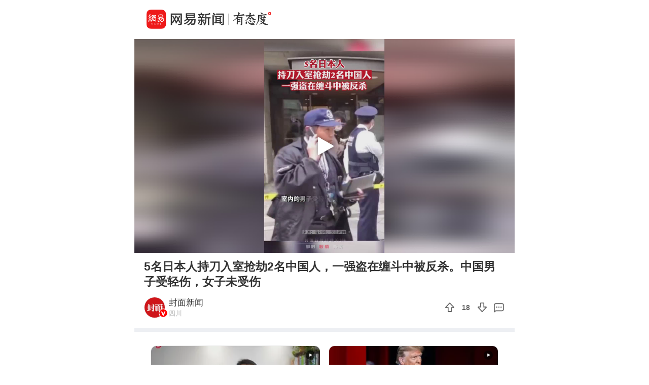

--- FILE ---
content_type: text/html; charset=utf-8
request_url: https://c.m.163.com/news/v/VSVGG9HH9.html
body_size: 5087
content:
<!DOCTYPE html><html data-id="VSVGG9HH9" data-ptime="2023-03-22 11:25:09" data-category="社会/国际" data-board="video_bbs" data-reply="SVGG9HH9050835RB" data-count="0" data-hidead="false" data-tid="T1486536858294" data-paid-type="undefined" data-cid=""><head><meta charset="UTF-8"><title>5名日本人持刀入室抢劫2名中国人，一强盗在缠斗中被反杀。中国男子受轻伤，女子未受伤</title><link rel="dns-prefetch" href="//static.ws.126.net/"><link rel="dns-prefetch" href="//nimg.ws.126.net/"><meta id="viewport" name="viewport" content="width=device-width,initial-scale=1,minimum-scale=1,maximum-scale=1,viewport-fit=cover"><meta name="keywords" content="5名日本人持刀入室抢劫2名中国人，一强盗在缠斗中被反杀。中国男子受轻伤，女子未受伤"><meta name="description" content="5名日本人持刀入室抢劫2名中国人，一强盗在缠斗中被反杀。中国男子受轻伤，女子未受伤"><meta name="format-detection" content="telephone=no"><link rel="canonical" href="//c.m.163.com/news/v/VSVGG9HH9.html"><!-- 根据isTest做搜索引擎防收录 --> <meta property="og:image" content="//static.ws.126.net/163/frontend/images/logo-netease-72.png"><link rel="apple-touch-icon" sizes="144x144" href="//static.ws.126.net/163/frontend/images/logo-netease-144.png"><link rel="apple-touch-icon" sizes="57x57" href="//static.ws.126.net/163/frontend/images/logo-netease-57.png"><link rel="apple-touch-icon" sizes="72x72" href="//static.ws.126.net/163/frontend/images/logo-netease-72.png"><link rel="apple-touch-icon" sizes="114x114" href="//static.ws.126.net/163/frontend/images/logo-netease-114.png"><script type="text/javascript">!function(){var o=[{test:/163\.com$/i,domain:"163"},{test:/baidu\.com$/i,domain:"baidu"},{test:/sm\.cn$/i,domain:"sm"},{test:/sogou\.com$/i,domain:"sogou"},{test:/so\.com$/i,domain:"360"},{test:/google/i,domain:"google"},{test:/bing/i,domain:"bing"},{test:/weibo/i,domain:"weibo"},{test:/toutiao/i,domain:"toutiao"}],i=document.referrer,t="",e="";if(i){var n=i.match(/^([hH][tT]{2}[pP]:\/\/|[hH][tT]{2}[pP][sS]:\/\/)([^\/]+).*?/);t=n&&n[2]?n[2]:t}if(t){e=t;for(var r,a=0;a<o.length;a++)if((r=o[a]).test.test(t)){e=r.domain;break}}!e&&i&&(e="other"),window._REFER_VAL=e;var s,c,m,w,d,h="https:";if(window.location.protocol!=h){var l=window.location.host,f=window.location.pathname,u=window.location.search,g=window.location.hash;if("c.m.163.com"!==l)return;var p=h+"//"+l+f+(u=(u=function(o,i){if(o){var t=o.substr(1).split("&");if(0<t.length){for(var e=[],n=0,r=t.length;n<r;n++){var a=t[n];-1===i.indexOf(a.split("=")[0])&&e.push(a)}o="?"+e.join("&")}}return o}(u,["referFrom","isFromOtherWeb"]))?u+(1===u.length?"":"&")+"referFrom="+e:"?referFrom="+e)+g;window.location.replace(p)}else{var v=(m=s||window.location.search,w=c||window.location.hash,d=function(o,i){var n={};return o?(o.replace(i,function(o,i,t,e){n[i]=e}),n):null},{search:d(m,new RegExp("([^?=&]+)(=([^&]*))?","g"))||{},hash:d(w,new RegExp("([^#=&]+)(=([^&]*))?","g"))||{}}).search.referFrom;/referFrom/.test(window.location.search)&&"163"==e&&(window._REFER_VAL=v||"")}}()</script><script>!function(){if(-1!==window.location.pathname.indexOf("/developer/")){document.write('<script src="//static.ws.126.net/163/frontend/libs/eruda.js" crossorigin="anonymous"><\/script>'),document.write("<script>eruda.init();<\/script>")}}()</script><!-- 探测页面是否正常 --><!-- BjopMonitoring --><script>!function(e,t){var i=e.documentElement,n="orientationchange"in window?"orientationchange":"resize",a=navigator.userAgent.match(/iphone|ipad|ipod/i),d=function(){var e=i.clientWidth,t=i.clientHeight;e&&(750<=e&&(e=750),/\/(?:a(?:rticle)?|v(?:ideo)?)\//.test(location.href)&&450<=e&&(e=450),i.style.fontSize=e/750*100+"px",i.dataset.percent=e/750*100,i.dataset.width=e,i.dataset.height=t)};d(),!a&&e.documentElement.classList.add("curved-screen"),a&&e.documentElement.classList.add("iosx"+t.devicePixelRatio),e.addEventListener&&t.addEventListener(n,d,!1)}(document,window)</script><script>!function(){var e=document.createElement("script");e.src="https://lf1-cdn-tos.bytegoofy.com/goofy/ttzz/push.js?1c2fa3ca25fc316c645c1b19a8ce97f17deb9487dce7ed62313212129c4244a219d1c501ebd3301f5e2290626f5b53d078c8250527fa0dfd9783a026ff3cf719",e.id="ttzz",e.async=!0;var c=document.getElementsByTagName("script")[0];c.parentNode.insertBefore(e,c)}(window)</script><script>!function(){var n=navigator.userAgent,o=n.match(/android/gi),t=n.match(/iphone|ipod|ipad/gi),a=n.match(/Windows Phone/gi),d=/OpenHarmony/i.test(n)&&5<=Number((n.match(/OpenHarmony (\d+\.?\d*)/)||[])[1]),e=!(o||t||a||d);window.addEventListener("DOMContentLoaded",function(){try{e&&document.body.classList.add("pc")}catch(n){console.log(n)}})}()</script><script type="text/javascript">!function(e,t,a){var n="wap"===(t.getElementsByTagName("html")[0].dataset&&t.getElementsByTagName("html")[0].dataset.type)?"NTM-5AE0KFYY-2":"NTM-CQNTS2VV-3",s=t.getElementsByTagName(a)[0],m=t.createElement(a);m.async=!0,m.src="//static.ws.126.net/163/frontend/antnest/"+n+".js?v=201902281325",s.parentNode.insertBefore(m,s)}(window,document,"script")</script><script>!function(e,n,s,t,c){var a=void 0!==s&&s.resolve,r=e[t];(r=e[t]=function(){this.modules={}}).callbacks=[],r.ready=a?function(){return r.instance?s.resolve(r.instance.vars()):new s(function(e){return r.callbacks.push(e)})}:function(e){return r.instance?e(r.instance.vars()):r.callbacks.push(e)};var i=n.createElement(c),u=n.getElementsByTagName(c)[0];i.async=!0,i.src="https://s6.music.126.net/puzzle/puzzle@0009D9.js",u.parentNode.insertBefore(i,u)}(window,document,window.Promise,"puzzle","script")</script><script>"serviceWorker"in navigator&&window.addEventListener("load",function(){var e=location.pathname.match(/\/news\/[a-z]{1,}\//);if(e){var n=e[0]+"video-sw.js?v=9de30f863670c0b85a7e";navigator.serviceWorker.register(n).then(function(n){n.onupdatefound=function(){var e=n.installing;e.onstatechange=function(){switch(e.state){case"installed":navigator.serviceWorker.controller?console.log("New or updated content is available."):console.log("Content is now available offline!");break;case"redundant":console.error("The installing service worker became redundant.")}}}}).catch(function(e){console.error("Error during service worker registration:",e)})}})</script><script>window.IMPORT_SCRIPTS=["//static.ws.126.net/163/frontend/libs/open-newsapp/latest/open-newsapp.min.js?t=202411151120"]</script><script>window.addEventListener('NTMReady', () => {
      window.NTESAntAnalysis && window.NTESAntAnalysis.sendData({
        projectid: 'NTM-CQNTS2VV-3',
        val_nm: 'pageview',
        val_act: 'pageview',
        info: {
          modelid: document.documentElement.dataset.id,
          tid: document.documentElement.dataset.tid
        }
      })
    })</script><link crossorigin="anonymous" rel="stylesheet" href="//static.ws.126.net/163/frontend/share/css/video.21b377575daafdf1abba.css"></head><body class=""><iframe id="iframe" style="display: none !important;"></iframe><div class="js-delegate"><div class="logoTop"><div class="s-img"></div><div class="s-btn js-open-newsapp" data-stat="logo@top" data-channel="news_sps_lvtop" data-mod="videoLogoTop">打开</div></div><article class="g-body-wrap"><section class="container" data-ratio="0.56"><div class="player-box"><video id="player" data-mp4="http://flv0.bn.netease.com/[base64].m3u8" data-m3u8="http://flv0.bn.netease.com/[base64].m3u8" src="" x5-video-player-type="h5" raw-controls controls360="no" webkit-playsinline playsinline controls></video></div><div class="poster js-poster js-lazy" data-bg="http://videoimg.ws.126.net/cover/20230322/Bu6WOkU8h_cover.jpg" data-size="375"><i></i></div><div class="progress js-progress"><div class="progress-percent js-percent"></div></div><section class="endCover js-end noRecommend"></section><section class="fail overlay js-fail"><div class="fail-box"><div class="fail-box-net">网络不给力</div><div class="fail-box-retry js-restart">重新加载</div></div></section></section><section class="feed box"><div class="digest">5名日本人持刀入室抢劫2名中国人，一强盗在缠斗中被反杀。中国男子受轻伤，女子未受伤</div>  <div class="exhibit"><div class="exhibit-author js-open-newsapp" data-param="reader/T1486536858294" data-stat="subscribe" data-mod="videoSubscribe" data-channel="news_sps_lvfellow"><div class="s-avatar js-lazy" data-bg="http://dingyue.ws.126.net/2022/1207/ffaea765j00rmix8n000fd000eg00egp.jpg" data-size="35" alt="第一眼，看封面。了解权威信息，看真实新闻故事(互联网新闻信息服务许可证:51120170004)。"> <span style="background-image: url('http://cms-bucket.ws.126.net/2024/1118/d938c7c9p00sn4w230001c0001o001oc.png');"></span> </div><div class="exhibit-authors-info"><div class="s-name">封面新闻</div><div class="s-location">四川</div></div><div class="s-subscribe">关注</div></div><div class="exhibit-join"><div class="exhibit-join-rec"><div class="exhibit-join-rec-thanks"><div class="s-thanks js-thanksRec"></div></div><div class="exhibit-join-rec-vote js-recommend" data-vote="18" data-added="0" data-subtracted="0"><i class="s-up"></i><p class="s-vote">18</p><i class="s-down js-diss"></i></div></div><div class="exhibit-join-tie js-open-newsapp" data-url="https://comment.tie.163.com/SVGG9HH9050835RB.html"><i class="s-talk"></i></div></div></div><!-- 所属专栏 -->   <section class="related js-other-works"><div class="related-divide"></div><ul></ul></section> <section class="related js-popular"></section>   <section class="g-section g-hot-search hot-search-top"><header><em></em><a href="https://c.m.163.com/news/hot/newsList">热门搜索</a><em></em></header><ul class="js-hot-search"><li><a class="news-link js-click-news" data-status="undefined" data-stat="hotword_1" data-mod="videoHotword_1" data-param="nc/search?word=%E4%BA%BA%E5%9D%8764%E4%B8%87%EF%BC%81%E5%86%85%E5%AD%98%E5%B7%A8%E5%A4%B4%E5%8F%91%E6%94%BE%E5%B7%A8%E9%A2%9D%E5%B9%B4%E7%BB%88%E5%A5%96" data-spss="sps_sem" href="//c.m.163.com/news/search?spsc=sps&spss=sps_sem&redirect=1&keyword=%E4%BA%BA%E5%9D%8764%E4%B8%87%EF%BC%81%E5%86%85%E5%AD%98%E5%B7%A8%E5%A4%B4%E5%8F%91%E6%94%BE%E5%B7%A8%E9%A2%9D%E5%B9%B4%E7%BB%88%E5%A5%96"><span>人均64万！内存巨头发放巨额年终奖</span></a></li><li><a class="news-link js-click-news" data-status="undefined" data-stat="hotword_2" data-mod="videoHotword_2" data-param="nc/search?word=%E4%B8%AA%E4%BA%BA%E6%B6%88%E8%B4%B9%E8%B4%B7%E6%AC%BE%E8%B4%B4%E6%81%AF%E5%BB%B6%E9%95%BF%E8%87%B32026%E5%B9%B4%E5%BA%95" data-spss="sps_sem" href="//c.m.163.com/news/search?spsc=sps&spss=sps_sem&redirect=1&keyword=%E4%B8%AA%E4%BA%BA%E6%B6%88%E8%B4%B9%E8%B4%B7%E6%AC%BE%E8%B4%B4%E6%81%AF%E5%BB%B6%E9%95%BF%E8%87%B32026%E5%B9%B4%E5%BA%95"><span>个人消费贷款贴息延长至2026年底</span></a></li><li><a class="news-link js-click-news" data-status="undefined" data-stat="hotword_3" data-mod="videoHotword_3" data-param="nc/search?word=%E6%B4%97%E6%BE%A1%E5%90%8E%E5%BF%98%E5%85%B3%E6%B0%B4%E9%98%80%E8%87%B4%E5%B0%8F%E5%8C%BA%E5%8F%98%E2%80%9C%E6%BA%9C%E5%86%B0%E5%9C%BA%E2%80%9D" data-spss="sps_sem" href="//c.m.163.com/news/search?spsc=sps&spss=sps_sem&redirect=1&keyword=%E6%B4%97%E6%BE%A1%E5%90%8E%E5%BF%98%E5%85%B3%E6%B0%B4%E9%98%80%E8%87%B4%E5%B0%8F%E5%8C%BA%E5%8F%98%E2%80%9C%E6%BA%9C%E5%86%B0%E5%9C%BA%E2%80%9D"><span>洗澡后忘关水阀致小区变“溜冰场”</span></a></li><li><a class="news-link js-click-news" data-status="undefined" data-stat="hotword_4" data-mod="videoHotword_4" data-param="nc/search?word=%E5%8F%B0%E6%B9%BE%E7%94%B7%E5%AD%90%E7%96%91%E5%9B%A0%E8%AE%A8%E4%B8%8D%E5%88%B0%E9%92%B1%E6%9D%80%E5%AE%B3%E5%8F%8C%E4%BA%B2%E8%90%BD%E7%BD%91" data-spss="sps_sem" href="//c.m.163.com/news/search?spsc=sps&spss=sps_sem&redirect=1&keyword=%E5%8F%B0%E6%B9%BE%E7%94%B7%E5%AD%90%E7%96%91%E5%9B%A0%E8%AE%A8%E4%B8%8D%E5%88%B0%E9%92%B1%E6%9D%80%E5%AE%B3%E5%8F%8C%E4%BA%B2%E8%90%BD%E7%BD%91"><span>台湾男子疑因讨不到钱杀害双亲落网</span></a></li><li><a class="news-link js-click-news" data-status="undefined" data-stat="hotword_5" data-mod="videoHotword_5" data-param="nc/search?word=%E8%B4%9D%E5%85%8B%E6%B1%89%E5%A7%86%E9%95%BF%E5%AD%90%E5%8F%91%E9%95%BF%E6%96%87%E6%8E%A7%E8%AF%89%E7%88%B6%E6%AF%8D" data-spss="sps_sem" href="//c.m.163.com/news/search?spsc=sps&spss=sps_sem&redirect=1&keyword=%E8%B4%9D%E5%85%8B%E6%B1%89%E5%A7%86%E9%95%BF%E5%AD%90%E5%8F%91%E9%95%BF%E6%96%87%E6%8E%A7%E8%AF%89%E7%88%B6%E6%AF%8D"><span>贝克汉姆长子发长文控诉父母</span></a></li><li><a class="news-link js-click-news" data-status="undefined" data-stat="hotword_6" data-mod="videoHotword_6" data-param="nc/search?word=%E5%9B%BD%E5%AE%89%E9%83%A8%E5%8E%9F%E5%89%AF%E9%83%A8%E9%95%BF%E9%AB%98%E4%BB%A5%E5%BF%B1%E8%A2%AB%E5%BC%80%E9%99%A4%E5%85%9A%E7%B1%8D" data-spss="sps_sem" href="//c.m.163.com/news/search?spsc=sps&spss=sps_sem&redirect=1&keyword=%E5%9B%BD%E5%AE%89%E9%83%A8%E5%8E%9F%E5%89%AF%E9%83%A8%E9%95%BF%E9%AB%98%E4%BB%A5%E5%BF%B1%E8%A2%AB%E5%BC%80%E9%99%A4%E5%85%9A%E7%B1%8D"><span>国安部原副部长高以忱被开除党籍</span></a></li></ul></section> </section></article><section class="slider-footer js-bottom-slider js-open-newsapp" data-stat="o-motif-footer" data-mod="o-motif-footer" data-channel="news_sps_lvbottom"><a><i></i>App内播放</a></section></div><script crossorigin="anonymous" async src="//static.ws.126.net/163/frontend/share/js/video.dfc7412a33caf8f9e035.js"></script></body></html>

--- FILE ---
content_type: text/javascript;charset=UTF-8
request_url: https://channel.m.163.com/data/d/iosTracking/news_sps_lvhot/click?callback=news_sps_lvhot&nuid=f98982c4f8c6fb4d192dec490778794b&projectid=NTM-CQNTS2VV-3&source=
body_size: 519
content:
news_sps_lvhot({"uuid":"zkcJAx0t1GlgQXt8M2pZbpCKaGT0EQJnPPuU5DnwcTiMtWpKnQRObULpEuoUv9tQJZgaQonJEe8DRmnXRTuxcTeWXSlO9GdaE+YCr+3k3zU=","status":"200","message":"success","channel":{"id":2682,"channelName":"news_sps_lvhot","androidDownloadUrl":"http://static.ws.126.net/163/apk/newsapp/newsreader_news_sps_lvhot.apk","appStoreLink":"https://itunes.apple.com/app/apple-store/id425349261?mt=8","originalLink":"https://m.163.com/newsapp/applinks.html?spsc=news_sps_lvhot","urlShortenLink":"https://163.lu/NRNYW0","thirdPartLink":"https://m.163.com/newsapp/applinks.html","tencentMarket":"https://a.app.qq.com/o/simple.jsp?pkgname=com.netease.newsreader.activity&ckey=CK7181255224170553344","createTime":1646991699000,"channelDescription":"横版视频-热门打开应用查看","customUrl":null,"customUrlShortenLink":null,"pId":"3"}});

--- FILE ---
content_type: text/javascript;charset=UTF-8
request_url: https://channel.m.163.com/data/d/iosTracking/news_sps_clickplay/click?callback=news_sps_clickplay&nuid=f98982c4f8c6fb4d192dec490778794b&projectid=NTM-CQNTS2VV-3&source=
body_size: 477
content:
news_sps_clickplay({"uuid":"zkcJAx0t1GlgQXt8M2pZbpCKaGT0EQJnPPuU5DnwcTiMtWpKnQRObULpEuoUv9tQJZgaQonJEe8DRmnXRTuxcTeWXSlO9GdaE+YCr+3k3zU=","status":"200","message":"success","channel":{"id":2620,"channelName":"news_sps_clickplay","androidDownloadUrl":"https://static.ws.126.net/163/apk/newsapp/newsreader_news_sps_clickplay.apk","appStoreLink":"https://itunes.apple.com/app/apple-store/id425349261?mt=8","originalLink":"https://m.163.com/newsapp/applinks.html?spsc=news_sps_clickplay","urlShortenLink":"https://163.lu/TLg7D0","thirdPartLink":"https://m.163.com/newsapp/applinks.html","tencentMarket":"http://a.app.qq.com/o/simple.jsp?pkgname=com.netease.newsreader.activity&ckey=CK7181256454678683648","createTime":1582295509000,"channelDescription":"","customUrl":null,"customUrlShortenLink":null,"pId":"3"}});

--- FILE ---
content_type: text/javascript;charset=UTF-8
request_url: https://channel.m.163.com/data/d/iosTracking/news_sps_lvideo/click?callback=news_sps_lvideo&nuid=f98982c4f8c6fb4d192dec490778794b&projectid=NTM-CQNTS2VV-3&source=
body_size: 518
content:
news_sps_lvideo({"uuid":"zkcJAx0t1GlgQXt8M2pZbpCKaGT0EQJnPPuU5DnwcTiMtWpKnQRObULpEuoUv9tQJZgaQonJEe8DRmnXRTuxcTeWXSlO9GdaE+YCr+3k3zU=","status":"200","message":"success","channel":{"id":2683,"channelName":"news_sps_lvideo","androidDownloadUrl":"http://static.ws.126.net/163/apk/newsapp/newsreader_news_sps_lvideo.apk","appStoreLink":"https://itunes.apple.com/app/apple-store/id425349261?mt=8","originalLink":"https://m.163.com/newsapp/applinks.html?spsc=news_sps_lvideo","urlShortenLink":"https://163.lu/v2NQn4","thirdPartLink":"https://m.163.com/newsapp/applinks.html","tencentMarket":"https://a.app.qq.com/o/simple.jsp?pkgname=com.netease.newsreader.activity&ckey=CK7181255690174504960","createTime":1646991711000,"channelDescription":"横版视频-到客户端查看","customUrl":null,"customUrlShortenLink":null,"pId":"3"}});